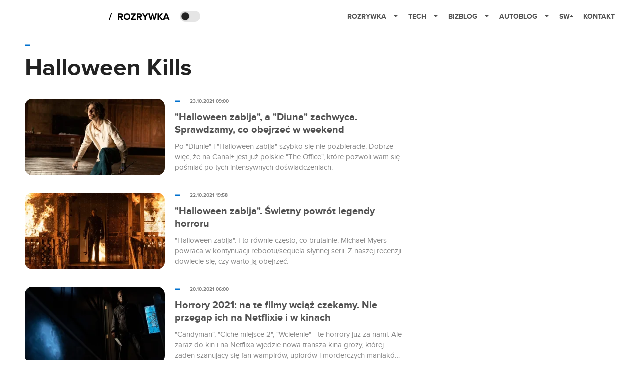

--- FILE ---
content_type: application/javascript; charset=utf-8
request_url: https://fundingchoicesmessages.google.com/f/AGSKWxWSNOoOOE9oE7mkl87Yz0ZQ4oJujb1PfLxS4N2z09nsZ7si7scEcCrORQJHe-m6yJVPaOYMrH8hiRVb-6syqiXzSKK1_Zak25byxtKn1uwhmA_5te3fJzOqurIg_kPiKjKPE7mrs5UmaKpsyEDxN1UEqHI5HW1xOQ9Yu2CLFMTo_DxB7Ycpy2D_tQ==/_/ad_refresher./ad_mobile._juiceadv..hr/ads.=webad2&
body_size: -1289
content:
window['f8249eaf-0f80-4c73-b83e-473448129b9a'] = true;